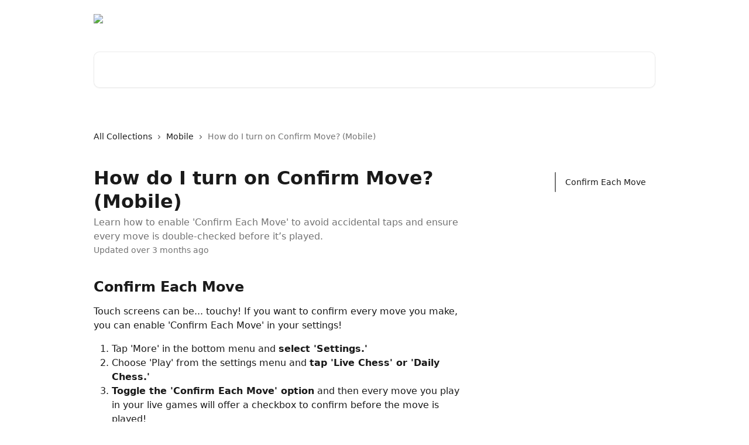

--- FILE ---
content_type: text/html; charset=utf-8
request_url: https://support.chess.com/en/articles/8609803-how-do-i-turn-on-confirm-move-mobile
body_size: 14095
content:
<!DOCTYPE html><html lang="en"><head><meta charSet="utf-8" data-next-head=""/><title data-next-head="">How do I turn on Confirm Move? (Mobile) | Chess.com Help Center</title><meta property="og:title" content="How do I turn on Confirm Move? (Mobile) | Chess.com Help Center" data-next-head=""/><meta name="twitter:title" content="How do I turn on Confirm Move? (Mobile) | Chess.com Help Center" data-next-head=""/><meta property="og:description" content="Learn how to enable &#x27;Confirm Each Move&#x27; to avoid accidental taps and ensure every move is double-checked before it’s played." data-next-head=""/><meta name="twitter:description" content="Learn how to enable &#x27;Confirm Each Move&#x27; to avoid accidental taps and ensure every move is double-checked before it’s played." data-next-head=""/><meta name="description" content="Learn how to enable &#x27;Confirm Each Move&#x27; to avoid accidental taps and ensure every move is double-checked before it’s played." data-next-head=""/><meta property="og:type" content="article" data-next-head=""/><meta name="robots" content="all" data-next-head=""/><meta name="viewport" content="width=device-width, initial-scale=1" data-next-head=""/><link href="https://intercom.help/chesscom-a7e80a8027ad/assets/favicon" rel="icon" data-next-head=""/><link rel="canonical" href="https://support.chess.com/en/articles/8609803-how-do-i-turn-on-confirm-move-mobile" data-next-head=""/><link rel="alternate" href="https://support.chess.com/en/articles/8609803-how-do-i-turn-on-confirm-move-mobile" hrefLang="en" data-next-head=""/><link rel="alternate" href="https://support.chess.com/en/articles/8609803-how-do-i-turn-on-confirm-move-mobile" hrefLang="x-default" data-next-head=""/><link nonce="CeUsaSjlhNx2h2YigDK/13NTQSdtG9KkXtfjrpYp9Qk=" rel="preload" href="https://static.intercomassets.com/_next/static/css/3141721a1e975790.css" as="style"/><link nonce="CeUsaSjlhNx2h2YigDK/13NTQSdtG9KkXtfjrpYp9Qk=" rel="stylesheet" href="https://static.intercomassets.com/_next/static/css/3141721a1e975790.css" data-n-g=""/><noscript data-n-css="CeUsaSjlhNx2h2YigDK/13NTQSdtG9KkXtfjrpYp9Qk="></noscript><script defer="" nonce="CeUsaSjlhNx2h2YigDK/13NTQSdtG9KkXtfjrpYp9Qk=" nomodule="" src="https://static.intercomassets.com/_next/static/chunks/polyfills-42372ed130431b0a.js"></script><script defer="" src="https://static.intercomassets.com/_next/static/chunks/7506.a4d4b38169fb1abb.js" nonce="CeUsaSjlhNx2h2YigDK/13NTQSdtG9KkXtfjrpYp9Qk="></script><script src="https://static.intercomassets.com/_next/static/chunks/webpack-f4329bec9331e663.js" nonce="CeUsaSjlhNx2h2YigDK/13NTQSdtG9KkXtfjrpYp9Qk=" defer=""></script><script src="https://static.intercomassets.com/_next/static/chunks/framework-1f1b8d38c1d86c61.js" nonce="CeUsaSjlhNx2h2YigDK/13NTQSdtG9KkXtfjrpYp9Qk=" defer=""></script><script src="https://static.intercomassets.com/_next/static/chunks/main-38420d4d11b1f04e.js" nonce="CeUsaSjlhNx2h2YigDK/13NTQSdtG9KkXtfjrpYp9Qk=" defer=""></script><script src="https://static.intercomassets.com/_next/static/chunks/pages/_app-5c47d4d59c1a8572.js" nonce="CeUsaSjlhNx2h2YigDK/13NTQSdtG9KkXtfjrpYp9Qk=" defer=""></script><script src="https://static.intercomassets.com/_next/static/chunks/d0502abb-aa607f45f5026044.js" nonce="CeUsaSjlhNx2h2YigDK/13NTQSdtG9KkXtfjrpYp9Qk=" defer=""></script><script src="https://static.intercomassets.com/_next/static/chunks/6190-ef428f6633b5a03f.js" nonce="CeUsaSjlhNx2h2YigDK/13NTQSdtG9KkXtfjrpYp9Qk=" defer=""></script><script src="https://static.intercomassets.com/_next/static/chunks/5729-6d79ddfe1353a77c.js" nonce="CeUsaSjlhNx2h2YigDK/13NTQSdtG9KkXtfjrpYp9Qk=" defer=""></script><script src="https://static.intercomassets.com/_next/static/chunks/296-7834dcf3444315af.js" nonce="CeUsaSjlhNx2h2YigDK/13NTQSdtG9KkXtfjrpYp9Qk=" defer=""></script><script src="https://static.intercomassets.com/_next/static/chunks/4835-9db7cd232aae5617.js" nonce="CeUsaSjlhNx2h2YigDK/13NTQSdtG9KkXtfjrpYp9Qk=" defer=""></script><script src="https://static.intercomassets.com/_next/static/chunks/2735-8954effe331a5dbf.js" nonce="CeUsaSjlhNx2h2YigDK/13NTQSdtG9KkXtfjrpYp9Qk=" defer=""></script><script src="https://static.intercomassets.com/_next/static/chunks/pages/%5BhelpCenterIdentifier%5D/%5Blocale%5D/articles/%5BarticleSlug%5D-cb17d809302ca462.js" nonce="CeUsaSjlhNx2h2YigDK/13NTQSdtG9KkXtfjrpYp9Qk=" defer=""></script><script src="https://static.intercomassets.com/_next/static/Icn44piAmCMzv8eN8KCdX/_buildManifest.js" nonce="CeUsaSjlhNx2h2YigDK/13NTQSdtG9KkXtfjrpYp9Qk=" defer=""></script><script src="https://static.intercomassets.com/_next/static/Icn44piAmCMzv8eN8KCdX/_ssgManifest.js" nonce="CeUsaSjlhNx2h2YigDK/13NTQSdtG9KkXtfjrpYp9Qk=" defer=""></script><meta name="sentry-trace" content="876ca61053bd0c6eca4e1c3d003f0b33-6c9104aee3d1f612-0"/><meta name="baggage" content="sentry-environment=production,sentry-release=1fc63fd7a61bf02c4fd1340797953b76e3339c82,sentry-public_key=187f842308a64dea9f1f64d4b1b9c298,sentry-trace_id=876ca61053bd0c6eca4e1c3d003f0b33,sentry-org_id=2129,sentry-sampled=false,sentry-sample_rand=0.414075210897234,sentry-sample_rate=0"/><style id="__jsx-3937983311">:root{--body-bg: rgb(255, 255, 255);
--body-image: none;
--body-bg-rgb: 255, 255, 255;
--body-border: rgb(230, 230, 230);
--body-primary-color: #1a1a1a;
--body-secondary-color: #737373;
--body-reaction-bg: rgb(242, 242, 242);
--body-reaction-text-color: rgb(64, 64, 64);
--body-toc-active-border: #737373;
--body-toc-inactive-border: #f2f2f2;
--body-toc-inactive-color: #737373;
--body-toc-active-font-weight: 400;
--body-table-border: rgb(204, 204, 204);
--body-color: hsl(0, 0%, 0%);
--footer-bg: rgb(41, 41, 41);
--footer-image: none;
--footer-border: rgb(66, 66, 66);
--footer-color: hsl(0, 0%, 100%);
--header-bg: none;
--header-image: url(https://downloads.intercomcdn.com/i/o/467360/b1ca8deb549968497164cabb/49c55d15ddba8e504c19bf5163807228.png);
--header-color: hsl(0, 0%, 100%);
--collection-card-bg: rgb(255, 255, 255);
--collection-card-image: none;
--collection-card-color: hsl(90, 29%, 46%);
--card-bg: rgb(255, 255, 255);
--card-border-color: rgb(230, 230, 230);
--card-border-inner-radius: 6px;
--card-border-radius: 8px;
--card-shadow: 0 1px 2px 0 rgb(0 0 0 / 0.05);
--search-bar-border-radius: 10px;
--search-bar-width: 100%;
--ticket-blue-bg-color: #dce1f9;
--ticket-blue-text-color: #334bfa;
--ticket-green-bg-color: #d7efdc;
--ticket-green-text-color: #0f7134;
--ticket-orange-bg-color: #ffebdb;
--ticket-orange-text-color: #b24d00;
--ticket-red-bg-color: #ffdbdb;
--ticket-red-text-color: #df2020;
--header-height: 245px;
--header-subheader-background-color: #222;
--header-subheader-font-color: #fff;
--content-block-bg: none;
--content-block-image: url(https://downloads.intercomcdn.com/i/o/458099/db952d0a51264575bad16d55/d73701f18983e1eaf8c0a08be9d962e8.png);
--content-block-color: hsl(0, 0%, 10%);
--content-block-button-bg: rgb(119, 153, 84);
--content-block-button-image: none;
--content-block-button-color: hsl(0, 0%, 100%);
--content-block-button-radius: 6px;
--primary-color: hsl(90, 29%, 46%);
--primary-color-alpha-10: hsla(90, 29%, 46%, 0.1);
--primary-color-alpha-60: hsla(90, 29%, 46%, 0.6);
--text-on-primary-color: #1a1a1a}</style><style id="__jsx-1611979459">:root{--font-family-primary: system-ui, "Segoe UI", "Roboto", "Helvetica", "Arial", sans-serif, "Apple Color Emoji", "Segoe UI Emoji", "Segoe UI Symbol"}</style><style id="__jsx-2466147061">:root{--font-family-secondary: system-ui, "Segoe UI", "Roboto", "Helvetica", "Arial", sans-serif, "Apple Color Emoji", "Segoe UI Emoji", "Segoe UI Symbol"}</style><style id="__jsx-cf6f0ea00fa5c760">.fade-background.jsx-cf6f0ea00fa5c760{background:radial-gradient(333.38%100%at 50%0%,rgba(var(--body-bg-rgb),0)0%,rgba(var(--body-bg-rgb),.00925356)11.67%,rgba(var(--body-bg-rgb),.0337355)21.17%,rgba(var(--body-bg-rgb),.0718242)28.85%,rgba(var(--body-bg-rgb),.121898)35.03%,rgba(var(--body-bg-rgb),.182336)40.05%,rgba(var(--body-bg-rgb),.251516)44.25%,rgba(var(--body-bg-rgb),.327818)47.96%,rgba(var(--body-bg-rgb),.409618)51.51%,rgba(var(--body-bg-rgb),.495297)55.23%,rgba(var(--body-bg-rgb),.583232)59.47%,rgba(var(--body-bg-rgb),.671801)64.55%,rgba(var(--body-bg-rgb),.759385)70.81%,rgba(var(--body-bg-rgb),.84436)78.58%,rgba(var(--body-bg-rgb),.9551)88.2%,rgba(var(--body-bg-rgb),1)100%),var(--header-image),var(--header-bg);background-size:cover;background-position-x:center}</style><style id="__jsx-27f84a20f81f6ce9">.table-of-contents::-webkit-scrollbar{width:8px}.table-of-contents::-webkit-scrollbar-thumb{background-color:#f2f2f2;border-radius:8px}</style><style id="__jsx-a49d9ef8a9865a27">.table_of_contents.jsx-a49d9ef8a9865a27{max-width:260px;min-width:260px}</style><style id="__jsx-62724fba150252e0">.related_articles section a{color:initial}</style><style id="__jsx-4bed0c08ce36899e">.article_body a:not(.intercom-h2b-button){color:var(--primary-color)}article a.intercom-h2b-button{background-color:var(--primary-color);border:0}.zendesk-article table{overflow-x:scroll!important;display:block!important;height:auto!important}.intercom-interblocks-unordered-nested-list ul,.intercom-interblocks-ordered-nested-list ol{margin-top:16px;margin-bottom:16px}.intercom-interblocks-unordered-nested-list ul .intercom-interblocks-unordered-nested-list ul,.intercom-interblocks-unordered-nested-list ul .intercom-interblocks-ordered-nested-list ol,.intercom-interblocks-ordered-nested-list ol .intercom-interblocks-ordered-nested-list ol,.intercom-interblocks-ordered-nested-list ol .intercom-interblocks-unordered-nested-list ul{margin-top:0;margin-bottom:0}.intercom-interblocks-image a:focus{outline-offset:3px}</style></head><body><div id="__next"><div dir="ltr" class="h-full w-full"><a href="#main-content" class="sr-only font-bold text-header-color focus:not-sr-only focus:absolute focus:left-4 focus:top-4 focus:z-50" aria-roledescription="Link, Press control-option-right-arrow to exit">Skip to main content</a><main class="header__lite"><header id="header" data-testid="header" class="jsx-cf6f0ea00fa5c760 flex flex-col text-header-color"><div class="jsx-cf6f0ea00fa5c760 relative flex grow flex-col mb-9 bg-header-bg bg-header-image bg-cover bg-center pb-9"><div id="sr-announcement" aria-live="polite" class="jsx-cf6f0ea00fa5c760 sr-only"></div><div class="jsx-cf6f0ea00fa5c760 flex h-full flex-col items-center marker:shrink-0"><section class="relative flex w-full flex-col mb-6 pb-6"><div class="header__meta_wrapper flex justify-center px-5 pt-6 leading-none sm:px-10"><div class="flex items-center w-240" data-testid="subheader-container"><div class="mo__body header__site_name"><div class="header__logo"><a href="/en/"><img src="https://downloads.intercomcdn.com/i/o/465132/a80e259e0a76913aee092e76/029879167fabdb9b87548a2aa7d81da2.png" height="215" alt="Chess.com Help Center"/></a></div></div><div><div class="flex items-center font-semibold"><div class="flex items-center md:hidden" data-testid="small-screen-children"><button class="flex items-center border-none bg-transparent px-1.5" data-testid="hamburger-menu-button" aria-label="Open menu"><svg width="24" height="24" viewBox="0 0 16 16" xmlns="http://www.w3.org/2000/svg" class="fill-current"><path d="M1.86861 2C1.38889 2 1 2.3806 1 2.85008C1 3.31957 1.38889 3.70017 1.86861 3.70017H14.1314C14.6111 3.70017 15 3.31957 15 2.85008C15 2.3806 14.6111 2 14.1314 2H1.86861Z"></path><path d="M1 8C1 7.53051 1.38889 7.14992 1.86861 7.14992H14.1314C14.6111 7.14992 15 7.53051 15 8C15 8.46949 14.6111 8.85008 14.1314 8.85008H1.86861C1.38889 8.85008 1 8.46949 1 8Z"></path><path d="M1 13.1499C1 12.6804 1.38889 12.2998 1.86861 12.2998H14.1314C14.6111 12.2998 15 12.6804 15 13.1499C15 13.6194 14.6111 14 14.1314 14H1.86861C1.38889 14 1 13.6194 1 13.1499Z"></path></svg></button><div class="fixed right-0 top-0 z-50 h-full w-full hidden" data-testid="hamburger-menu"><div class="flex h-full w-full justify-end bg-black bg-opacity-30"><div class="flex h-fit w-full flex-col bg-white opacity-100 sm:h-full sm:w-1/2"><button class="text-body-font flex items-center self-end border-none bg-transparent pr-6 pt-6" data-testid="hamburger-menu-close-button" aria-label="Close menu"><svg width="24" height="24" viewBox="0 0 16 16" xmlns="http://www.w3.org/2000/svg"><path d="M3.5097 3.5097C3.84165 3.17776 4.37984 3.17776 4.71178 3.5097L7.99983 6.79775L11.2879 3.5097C11.6198 3.17776 12.158 3.17776 12.49 3.5097C12.8219 3.84165 12.8219 4.37984 12.49 4.71178L9.20191 7.99983L12.49 11.2879C12.8219 11.6198 12.8219 12.158 12.49 12.49C12.158 12.8219 11.6198 12.8219 11.2879 12.49L7.99983 9.20191L4.71178 12.49C4.37984 12.8219 3.84165 12.8219 3.5097 12.49C3.17776 12.158 3.17776 11.6198 3.5097 11.2879L6.79775 7.99983L3.5097 4.71178C3.17776 4.37984 3.17776 3.84165 3.5097 3.5097Z"></path></svg></button><nav class="flex flex-col pl-4 text-black"><a target="_blank" rel="noopener noreferrer" href="https://www.chess.com/membership?c=faq" class="mx-5 mb-5 text-md no-underline hover:opacity-80 md:mx-3 md:my-0 md:text-base" data-testid="header-link-0">Try Premium for Free 💎</a><a target="_blank" rel="noopener noreferrer" href="https://www.chess.com/support" class="mx-5 mb-5 text-md no-underline hover:opacity-80 md:mx-3 md:my-0 md:text-base" data-testid="header-link-1">Contact Us</a><div class="relative cursor-pointer has-[:focus]:outline"><select class="peer absolute z-10 block h-6 w-full cursor-pointer opacity-0 md:text-base" aria-label="Change language" id="language-selector"><option value="/en/articles/8609803-how-do-i-turn-on-confirm-move-mobile" class="text-black" selected="">English</option></select><div class="mb-10 ml-5 flex items-center gap-1 text-md hover:opacity-80 peer-hover:opacity-80 md:m-0 md:ml-3 md:text-base" aria-hidden="true"><svg id="locale-picker-globe" width="16" height="16" viewBox="0 0 16 16" fill="none" xmlns="http://www.w3.org/2000/svg" class="shrink-0" aria-hidden="true"><path d="M8 15C11.866 15 15 11.866 15 8C15 4.13401 11.866 1 8 1C4.13401 1 1 4.13401 1 8C1 11.866 4.13401 15 8 15Z" stroke="currentColor" stroke-linecap="round" stroke-linejoin="round"></path><path d="M8 15C9.39949 15 10.534 11.866 10.534 8C10.534 4.13401 9.39949 1 8 1C6.60051 1 5.466 4.13401 5.466 8C5.466 11.866 6.60051 15 8 15Z" stroke="currentColor" stroke-linecap="round" stroke-linejoin="round"></path><path d="M1.448 5.75989H14.524" stroke="currentColor" stroke-linecap="round" stroke-linejoin="round"></path><path d="M1.448 10.2402H14.524" stroke="currentColor" stroke-linecap="round" stroke-linejoin="round"></path></svg>English<svg id="locale-picker-arrow" width="16" height="16" viewBox="0 0 16 16" fill="none" xmlns="http://www.w3.org/2000/svg" class="shrink-0" aria-hidden="true"><path d="M5 6.5L8.00093 9.5L11 6.50187" stroke="currentColor" stroke-width="1.5" stroke-linecap="round" stroke-linejoin="round"></path></svg></div></div></nav></div></div></div></div><nav class="hidden items-center md:flex" data-testid="large-screen-children"><a target="_blank" rel="noopener noreferrer" href="https://www.chess.com/membership?c=faq" class="mx-5 mb-5 text-md no-underline hover:opacity-80 md:mx-3 md:my-0 md:text-base" data-testid="header-link-0">Try Premium for Free 💎</a><a target="_blank" rel="noopener noreferrer" href="https://www.chess.com/support" class="mx-5 mb-5 text-md no-underline hover:opacity-80 md:mx-3 md:my-0 md:text-base" data-testid="header-link-1">Contact Us</a><div class="relative cursor-pointer has-[:focus]:outline"><select class="peer absolute z-10 block h-6 w-full cursor-pointer opacity-0 md:text-base" aria-label="Change language" id="language-selector"><option value="/en/articles/8609803-how-do-i-turn-on-confirm-move-mobile" class="text-black" selected="">English</option></select><div class="mb-10 ml-5 flex items-center gap-1 text-md hover:opacity-80 peer-hover:opacity-80 md:m-0 md:ml-3 md:text-base" aria-hidden="true"><svg id="locale-picker-globe" width="16" height="16" viewBox="0 0 16 16" fill="none" xmlns="http://www.w3.org/2000/svg" class="shrink-0" aria-hidden="true"><path d="M8 15C11.866 15 15 11.866 15 8C15 4.13401 11.866 1 8 1C4.13401 1 1 4.13401 1 8C1 11.866 4.13401 15 8 15Z" stroke="currentColor" stroke-linecap="round" stroke-linejoin="round"></path><path d="M8 15C9.39949 15 10.534 11.866 10.534 8C10.534 4.13401 9.39949 1 8 1C6.60051 1 5.466 4.13401 5.466 8C5.466 11.866 6.60051 15 8 15Z" stroke="currentColor" stroke-linecap="round" stroke-linejoin="round"></path><path d="M1.448 5.75989H14.524" stroke="currentColor" stroke-linecap="round" stroke-linejoin="round"></path><path d="M1.448 10.2402H14.524" stroke="currentColor" stroke-linecap="round" stroke-linejoin="round"></path></svg>English<svg id="locale-picker-arrow" width="16" height="16" viewBox="0 0 16 16" fill="none" xmlns="http://www.w3.org/2000/svg" class="shrink-0" aria-hidden="true"><path d="M5 6.5L8.00093 9.5L11 6.50187" stroke="currentColor" stroke-width="1.5" stroke-linecap="round" stroke-linejoin="round"></path></svg></div></div></nav></div></div></div></div></section><section class="relative mx-5 flex h-full w-full flex-col items-center px-5 sm:px-10"><div class="flex h-full max-w-full flex-col w-240 justify-center" data-testid="main-header-container"><div id="search-bar" class="relative w-full"><form action="/en/" autoComplete="off"><div class="flex w-full flex-col items-center"><div class="relative flex w-full sm:w-search-bar"><label for="search-input" class="sr-only">Search for articles...</label><input id="search-input" type="text" autoComplete="off" class="peer w-full rounded-search-bar border border-black-alpha-8 bg-white-alpha-20 p-4 ps-12 font-secondary text-lg text-header-color shadow-search-bar outline-none transition ease-linear placeholder:text-header-color hover:bg-white-alpha-27 hover:shadow-search-bar-hover focus:border-transparent focus:bg-white focus:text-black-10 focus:shadow-search-bar-focused placeholder:focus:text-black-45" placeholder="Search for articles..." name="q" aria-label="Search for articles..." value=""/><div class="absolute inset-y-0 start-0 flex items-center fill-header-color peer-focus-visible:fill-black-45 pointer-events-none ps-5"><svg width="22" height="21" viewBox="0 0 22 21" xmlns="http://www.w3.org/2000/svg" class="fill-inherit" aria-hidden="true"><path fill-rule="evenodd" clip-rule="evenodd" d="M3.27485 8.7001C3.27485 5.42781 5.92757 2.7751 9.19985 2.7751C12.4721 2.7751 15.1249 5.42781 15.1249 8.7001C15.1249 11.9724 12.4721 14.6251 9.19985 14.6251C5.92757 14.6251 3.27485 11.9724 3.27485 8.7001ZM9.19985 0.225098C4.51924 0.225098 0.724854 4.01948 0.724854 8.7001C0.724854 13.3807 4.51924 17.1751 9.19985 17.1751C11.0802 17.1751 12.8176 16.5627 14.2234 15.5265L19.0981 20.4013C19.5961 20.8992 20.4033 20.8992 20.9013 20.4013C21.3992 19.9033 21.3992 19.0961 20.9013 18.5981L16.0264 13.7233C17.0625 12.3176 17.6749 10.5804 17.6749 8.7001C17.6749 4.01948 13.8805 0.225098 9.19985 0.225098Z"></path></svg></div></div></div></form></div></div></section></div></div></header><div class="z-1 flex shrink-0 grow basis-auto justify-center px-5 sm:px-10"><section data-testid="main-content" id="main-content" class="max-w-full w-240"><section data-testid="article-section" class="section section__article"><div class="flex-row-reverse justify-between flex"><div class="jsx-a49d9ef8a9865a27 w-61 sticky top-8 ml-7 max-w-61 self-start max-lg:hidden mt-16"><div class="jsx-27f84a20f81f6ce9 table-of-contents max-h-[calc(100vh-96px)] overflow-y-auto rounded-2xl text-body-primary-color hover:text-primary max-lg:border max-lg:border-solid max-lg:border-body-border max-lg:shadow-solid-1"><div data-testid="toc-dropdown" class="jsx-27f84a20f81f6ce9 hidden cursor-pointer justify-between border-b max-lg:flex max-lg:flex-row max-lg:border-x-0 max-lg:border-t-0 max-lg:border-solid max-lg:border-b-body-border"><div class="jsx-27f84a20f81f6ce9 my-2 max-lg:pl-4">Table of contents</div><div class="jsx-27f84a20f81f6ce9 "><svg class="ml-2 mr-4 mt-3 transition-transform" transform="rotate(180)" width="16" height="16" fill="none" xmlns="http://www.w3.org/2000/svg"><path fill-rule="evenodd" clip-rule="evenodd" d="M3.93353 5.93451C4.24595 5.62209 4.75248 5.62209 5.0649 5.93451L7.99922 8.86882L10.9335 5.93451C11.246 5.62209 11.7525 5.62209 12.0649 5.93451C12.3773 6.24693 12.3773 6.75346 12.0649 7.06588L8.5649 10.5659C8.25249 10.8783 7.74595 10.8783 7.43353 10.5659L3.93353 7.06588C3.62111 6.75346 3.62111 6.24693 3.93353 5.93451Z" fill="currentColor"></path></svg></div></div><div data-testid="toc-body" class="jsx-27f84a20f81f6ce9 my-2"><section data-testid="toc-section-0" class="jsx-27f84a20f81f6ce9 flex border-y-0 border-e-0 border-s-2 border-solid py-1.5 max-lg:border-none border-body-toc-active-border px-4"><a id="#h_3e4ec316f6" href="#h_3e4ec316f6" data-testid="toc-link-0" class="jsx-27f84a20f81f6ce9 w-full no-underline hover:text-body-primary-color max-lg:inline-block max-lg:text-body-primary-color max-lg:hover:text-primary lg:text-base font-toc-active text-body-primary-color"></a></section></div></div></div><div class="relative z-3 w-full lg:max-w-160 "><div class="flex pb-6 max-md:pb-2 lg:max-w-160"><div tabindex="-1" class="focus:outline-none"><div class="flex flex-wrap items-baseline pb-4 text-base" tabindex="0" role="navigation" aria-label="Breadcrumb"><a href="/en/" class="pr-2 text-body-primary-color no-underline hover:text-body-secondary-color">All Collections</a><div class="pr-2" aria-hidden="true"><svg width="6" height="10" viewBox="0 0 6 10" class="block h-2 w-2 fill-body-secondary-color rtl:rotate-180" xmlns="http://www.w3.org/2000/svg"><path fill-rule="evenodd" clip-rule="evenodd" d="M0.648862 0.898862C0.316916 1.23081 0.316916 1.769 0.648862 2.10094L3.54782 4.9999L0.648862 7.89886C0.316916 8.23081 0.316917 8.769 0.648862 9.10094C0.980808 9.43289 1.519 9.43289 1.85094 9.10094L5.35094 5.60094C5.68289 5.269 5.68289 4.73081 5.35094 4.39886L1.85094 0.898862C1.519 0.566916 0.980807 0.566916 0.648862 0.898862Z"></path></svg></div><a href="https://support.chess.com/en/collections/6767317-mobile" class="pr-2 text-body-primary-color no-underline hover:text-body-secondary-color" data-testid="breadcrumb-0">Mobile</a><div class="pr-2" aria-hidden="true"><svg width="6" height="10" viewBox="0 0 6 10" class="block h-2 w-2 fill-body-secondary-color rtl:rotate-180" xmlns="http://www.w3.org/2000/svg"><path fill-rule="evenodd" clip-rule="evenodd" d="M0.648862 0.898862C0.316916 1.23081 0.316916 1.769 0.648862 2.10094L3.54782 4.9999L0.648862 7.89886C0.316916 8.23081 0.316917 8.769 0.648862 9.10094C0.980808 9.43289 1.519 9.43289 1.85094 9.10094L5.35094 5.60094C5.68289 5.269 5.68289 4.73081 5.35094 4.39886L1.85094 0.898862C1.519 0.566916 0.980807 0.566916 0.648862 0.898862Z"></path></svg></div><div class="text-body-secondary-color">How do I turn on Confirm Move? (Mobile)</div></div></div></div><div class=""><div class="article intercom-force-break"><div class="mb-10 max-lg:mb-6"><div class="flex flex-col gap-4"><div class="flex flex-col"><h1 class="mb-1 font-primary text-2xl font-bold leading-10 text-body-primary-color">How do I turn on Confirm Move? (Mobile)</h1><div class="text-md font-normal leading-normal text-body-secondary-color"><p>Learn how to enable &#x27;Confirm Each Move&#x27; to avoid accidental taps and ensure every move is double-checked before it’s played.</p></div></div><div class="avatar"><div class="avatar__info -mt-0.5 text-base"><span class="text-body-secondary-color"> <!-- -->Updated over 3 months ago</span></div></div></div></div><div class="jsx-4bed0c08ce36899e flex-col"><div class="jsx-4bed0c08ce36899e mb-7 ml-0 text-md max-messenger:mb-6 lg:hidden"><div class="jsx-27f84a20f81f6ce9 table-of-contents max-h-[calc(100vh-96px)] overflow-y-auto rounded-2xl text-body-primary-color hover:text-primary max-lg:border max-lg:border-solid max-lg:border-body-border max-lg:shadow-solid-1"><div data-testid="toc-dropdown" class="jsx-27f84a20f81f6ce9 hidden cursor-pointer justify-between border-b max-lg:flex max-lg:flex-row max-lg:border-x-0 max-lg:border-t-0 max-lg:border-solid max-lg:border-b-body-border border-b-0"><div class="jsx-27f84a20f81f6ce9 my-2 max-lg:pl-4">Table of contents</div><div class="jsx-27f84a20f81f6ce9 "><svg class="ml-2 mr-4 mt-3 transition-transform" transform="" width="16" height="16" fill="none" xmlns="http://www.w3.org/2000/svg"><path fill-rule="evenodd" clip-rule="evenodd" d="M3.93353 5.93451C4.24595 5.62209 4.75248 5.62209 5.0649 5.93451L7.99922 8.86882L10.9335 5.93451C11.246 5.62209 11.7525 5.62209 12.0649 5.93451C12.3773 6.24693 12.3773 6.75346 12.0649 7.06588L8.5649 10.5659C8.25249 10.8783 7.74595 10.8783 7.43353 10.5659L3.93353 7.06588C3.62111 6.75346 3.62111 6.24693 3.93353 5.93451Z" fill="currentColor"></path></svg></div></div><div data-testid="toc-body" class="jsx-27f84a20f81f6ce9 hidden my-2"><section data-testid="toc-section-0" class="jsx-27f84a20f81f6ce9 flex border-y-0 border-e-0 border-s-2 border-solid py-1.5 max-lg:border-none border-body-toc-active-border px-4"><a id="#h_3e4ec316f6" href="#h_3e4ec316f6" data-testid="toc-link-0" class="jsx-27f84a20f81f6ce9 w-full no-underline hover:text-body-primary-color max-lg:inline-block max-lg:text-body-primary-color max-lg:hover:text-primary lg:text-base font-toc-active text-body-primary-color"></a></section></div></div></div><div class="jsx-4bed0c08ce36899e article_body"><article class="jsx-4bed0c08ce36899e "><div class="intercom-interblocks-heading intercom-interblocks-align-left"><h1 id="h_3e4ec316f6">Confirm Each Move</h1></div><div class="intercom-interblocks-paragraph no-margin intercom-interblocks-align-left"><p>Touch screens can be... touchy! If you want to confirm every move you make, you can enable &#x27;Confirm Each Move&#x27; in your settings! </p></div><div class="intercom-interblocks-ordered-nested-list"><ol><li><div class="intercom-interblocks-paragraph no-margin intercom-interblocks-align-left"><p>Tap &#x27;More&#x27; in the bottom menu and <b>select &#x27;Settings.&#x27;</b></p></div></li><li><div class="intercom-interblocks-paragraph no-margin intercom-interblocks-align-left"><p>Choose &#x27;Play&#x27; from the settings menu and <b>tap &#x27;Live Chess&#x27; or &#x27;Daily Chess.&#x27;</b></p></div></li><li><div class="intercom-interblocks-paragraph no-margin intercom-interblocks-align-left"><p><b>Toggle the &#x27;Confirm Each Move&#x27; option</b> and then every move you play in your live games will offer a checkbox to confirm before the move is played! </p></div></li></ol></div><div class="intercom-interblocks-image intercom-interblocks-align-center"><a href="https://downloads.intercomcdn.com/i/o/1095978988/6e8aee72494cf63a60a86f01/Confirm+Each+Move.gif?expires=1768469400&amp;signature=82e1a0a0626821bab53262077cd941c43ba54422a0fa9cd12eea2eeb39833326&amp;req=dSAuE8B5lYhXUfMW1HO4zdgXDDB3X7p3UOBN02aXPxQJWQnSNynqAElqtV%2FK%0AXAIHhyd4kFOIcavFsjM%3D%0A" target="_blank" rel="noreferrer nofollow noopener"><img src="https://downloads.intercomcdn.com/i/o/1095978988/6e8aee72494cf63a60a86f01/Confirm+Each+Move.gif?expires=1768469400&amp;signature=82e1a0a0626821bab53262077cd941c43ba54422a0fa9cd12eea2eeb39833326&amp;req=dSAuE8B5lYhXUfMW1HO4zdgXDDB3X7p3UOBN02aXPxQJWQnSNynqAElqtV%2FK%0AXAIHhyd4kFOIcavFsjM%3D%0A" alt="GIF - How to enable &#x27;Confirm Each Move&#x27; setting on the Chess.com mobile app" width="540" height="1109" style="width:420px"/></a></div><div class="intercom-interblocks-callout" style="background-color:#d7efdc80;border-color:#1bb15733"><div class="intercom-interblocks-paragraph no-margin intercom-interblocks-align-left"><p><img src="https://downloads.intercomcdn.com/i/o/qzot1t7g/1776754163/33b66cf5e99aff6364535677094c/Idea.png?expires=1768554000&amp;signature=1f33c3c1ec09de18050534f2f5e085427c6fe6c1e262f3124b233b8f904a0e34&amp;req=dScgEM57mYBZWvMW3Hu4gV%2FSE2ezLKvRYTuSAM6V7WnAm%2F0YrsG2HfkeKJ8K%0AEA%3D%3D%0A" width="25" alt=""/> Be warned, when you are very low on time, this can make it difficult to play quickly!</p></div></div><section class="jsx-62724fba150252e0 related_articles my-6"><hr class="jsx-62724fba150252e0 my-6 sm:my-8"/><div class="jsx-62724fba150252e0 mb-3 text-xl font-bold">Related Articles</div><section class="flex flex-col rounded-card border border-solid border-card-border bg-card-bg p-2 sm:p-3"><a class="duration-250 group/article flex flex-row justify-between gap-2 py-2 no-underline transition ease-linear hover:bg-primary-alpha-10 hover:text-primary sm:rounded-card-inner sm:py-3 rounded-card-inner px-3" href="https://support.chess.com/en/articles/8562432-what-are-pre-moves-and-how-do-they-work" data-testid="article-link"><div class="flex flex-col p-0"><span class="m-0 text-md text-body-primary-color group-hover/article:text-primary">What are pre-moves and how do they work?</span></div><div class="flex shrink-0 flex-col justify-center p-0"><svg class="block h-4 w-4 text-primary ltr:-rotate-90 rtl:rotate-90" fill="currentColor" viewBox="0 0 20 20" xmlns="http://www.w3.org/2000/svg"><path fill-rule="evenodd" d="M5.293 7.293a1 1 0 011.414 0L10 10.586l3.293-3.293a1 1 0 111.414 1.414l-4 4a1 1 0 01-1.414 0l-4-4a1 1 0 010-1.414z" clip-rule="evenodd"></path></svg></div></a><a class="duration-250 group/article flex flex-row justify-between gap-2 py-2 no-underline transition ease-linear hover:bg-primary-alpha-10 hover:text-primary sm:rounded-card-inner sm:py-3 rounded-card-inner px-3" href="https://support.chess.com/en/articles/8583716-how-do-i-play-in-person-against-a-friend-on-the-app" data-testid="article-link"><div class="flex flex-col p-0"><span class="m-0 text-md text-body-primary-color group-hover/article:text-primary">How do I play in person against a friend on the app?</span></div><div class="flex shrink-0 flex-col justify-center p-0"><svg class="block h-4 w-4 text-primary ltr:-rotate-90 rtl:rotate-90" fill="currentColor" viewBox="0 0 20 20" xmlns="http://www.w3.org/2000/svg"><path fill-rule="evenodd" d="M5.293 7.293a1 1 0 011.414 0L10 10.586l3.293-3.293a1 1 0 111.414 1.414l-4 4a1 1 0 01-1.414 0l-4-4a1 1 0 010-1.414z" clip-rule="evenodd"></path></svg></div></a><a class="duration-250 group/article flex flex-row justify-between gap-2 py-2 no-underline transition ease-linear hover:bg-primary-alpha-10 hover:text-primary sm:rounded-card-inner sm:py-3 rounded-card-inner px-3" href="https://support.chess.com/en/articles/8583792-how-do-i-make-conditional-moves" data-testid="article-link"><div class="flex flex-col p-0"><span class="m-0 text-md text-body-primary-color group-hover/article:text-primary">How do I make conditional moves?</span></div><div class="flex shrink-0 flex-col justify-center p-0"><svg class="block h-4 w-4 text-primary ltr:-rotate-90 rtl:rotate-90" fill="currentColor" viewBox="0 0 20 20" xmlns="http://www.w3.org/2000/svg"><path fill-rule="evenodd" d="M5.293 7.293a1 1 0 011.414 0L10 10.586l3.293-3.293a1 1 0 111.414 1.414l-4 4a1 1 0 01-1.414 0l-4-4a1 1 0 010-1.414z" clip-rule="evenodd"></path></svg></div></a><a class="duration-250 group/article flex flex-row justify-between gap-2 py-2 no-underline transition ease-linear hover:bg-primary-alpha-10 hover:text-primary sm:rounded-card-inner sm:py-3 rounded-card-inner px-3" href="https://support.chess.com/en/articles/9211337-how-do-i-disable-haptic-feedback" data-testid="article-link"><div class="flex flex-col p-0"><span class="m-0 text-md text-body-primary-color group-hover/article:text-primary">How do I disable haptic feedback?</span></div><div class="flex shrink-0 flex-col justify-center p-0"><svg class="block h-4 w-4 text-primary ltr:-rotate-90 rtl:rotate-90" fill="currentColor" viewBox="0 0 20 20" xmlns="http://www.w3.org/2000/svg"><path fill-rule="evenodd" d="M5.293 7.293a1 1 0 011.414 0L10 10.586l3.293-3.293a1 1 0 111.414 1.414l-4 4a1 1 0 01-1.414 0l-4-4a1 1 0 010-1.414z" clip-rule="evenodd"></path></svg></div></a><a class="duration-250 group/article flex flex-row justify-between gap-2 py-2 no-underline transition ease-linear hover:bg-primary-alpha-10 hover:text-primary sm:rounded-card-inner sm:py-3 rounded-card-inner px-3" href="https://support.chess.com/en/articles/10877257-how-do-i-play-against-the-coach" data-testid="article-link"><div class="flex flex-col p-0"><span class="m-0 text-md text-body-primary-color group-hover/article:text-primary">How do I play against the Coach?</span></div><div class="flex shrink-0 flex-col justify-center p-0"><svg class="block h-4 w-4 text-primary ltr:-rotate-90 rtl:rotate-90" fill="currentColor" viewBox="0 0 20 20" xmlns="http://www.w3.org/2000/svg"><path fill-rule="evenodd" d="M5.293 7.293a1 1 0 011.414 0L10 10.586l3.293-3.293a1 1 0 111.414 1.414l-4 4a1 1 0 01-1.414 0l-4-4a1 1 0 010-1.414z" clip-rule="evenodd"></path></svg></div></a></section></section></article></div></div></div></div><div class="intercom-reaction-picker -mb-4 -ml-4 -mr-4 mt-6 rounded-card sm:-mb-2 sm:-ml-1 sm:-mr-1 sm:mt-8" role="group" aria-label="feedback form"><div class="intercom-reaction-prompt">Did this answer your question?</div><div class="intercom-reactions-container"><button class="intercom-reaction" aria-label="Disappointed Reaction" tabindex="0" data-reaction-text="disappointed" aria-pressed="false"><span title="Disappointed">😞</span></button><button class="intercom-reaction" aria-label="Neutral Reaction" tabindex="0" data-reaction-text="neutral" aria-pressed="false"><span title="Neutral">😐</span></button><button class="intercom-reaction" aria-label="Smiley Reaction" tabindex="0" data-reaction-text="smiley" aria-pressed="false"><span title="Smiley">😃</span></button></div></div></div></div></section></section></div><footer id="footer" class="mt-24 shrink-0 bg-footer-bg px-0 py-12 text-left text-base text-footer-color"><div class="shrink-0 grow basis-auto px-5 sm:px-10"><div class="mx-auto max-w-240 sm:w-auto"><div><div class="text-center" data-testid="simple-footer-layout"><div class="align-middle text-lg text-footer-color"><a class="no-underline" href="/en/"><img data-testid="logo-img" src="https://downloads.intercomcdn.com/i/o/464346/b95e5a1c53b2ecc87880ca61/029879167fabdb9b87548a2aa7d81da2.png" alt="Chess.com Help Center" class="max-h-8 contrast-80 inline"/></a></div><div class="mt-3 text-base">______________________________</div><div class="mt-10" data-testid="simple-footer-links"><div class="flex flex-row justify-center"></div><ul data-testid="social-links" class="flex flex-wrap items-center gap-4 p-0 justify-center" id="social-links"><li class="list-none align-middle"><a target="_blank" href="https://www.twitter.com/chesscom" rel="nofollow noreferrer noopener" data-testid="footer-social-link-0" class="no-underline"><img src="https://intercom.help/chesscom-a7e80a8027ad/assets/svg/icon:social-twitter-x/FFF" alt="" aria-label="https://www.twitter.com/chesscom" width="16" height="16" loading="lazy" data-testid="social-icon-x"/></a></li><li class="list-none align-middle"><a target="_blank" href="https://www.instagram.com/wwwchesscom" rel="nofollow noreferrer noopener" data-testid="footer-social-link-1" class="no-underline"><img src="https://intercom.help/chesscom-a7e80a8027ad/assets/svg/icon:social-instagram/FFF" alt="" aria-label="https://www.instagram.com/wwwchesscom" width="16" height="16" loading="lazy" data-testid="social-icon-instagram"/></a></li><li class="list-none align-middle"><a target="_blank" href="https://www.youtube.com/channel/UC5kS0l76kC0xOzMPtOmSFGw" rel="nofollow noreferrer noopener" data-testid="footer-social-link-2" class="no-underline"><img src="https://intercom.help/chesscom-a7e80a8027ad/assets/svg/icon:social-youtube/FFF" alt="" aria-label="https://www.youtube.com/channel/UC5kS0l76kC0xOzMPtOmSFGw" width="16" height="16" loading="lazy" data-testid="social-icon-youtube"/></a></li><li class="list-none align-middle"><a target="_blank" href="https://www.tiktok.com/@chess" rel="nofollow noreferrer noopener" data-testid="footer-social-link-3" class="no-underline"><img src="https://intercom.help/chesscom-a7e80a8027ad/assets/svg/icon:social-tiktok/FFF" alt="" aria-label="https://www.tiktok.com/@chess" width="16" height="16" loading="lazy" data-testid="social-icon-tiktok"/></a></li></ul></div></div></div></div></div></footer></main></div></div><script id="__NEXT_DATA__" type="application/json" nonce="CeUsaSjlhNx2h2YigDK/13NTQSdtG9KkXtfjrpYp9Qk=">{"props":{"pageProps":{"app":{"id":"qzot1t7g","messengerUrl":"https://widget.intercom.io/widget/qzot1t7g","name":"Chess.com","poweredByIntercomUrl":"https://www.intercom.com/intercom-link?company=Chess.com\u0026solution=customer-support\u0026utm_campaign=intercom-link\u0026utm_content=We+run+on+Intercom\u0026utm_medium=help-center\u0026utm_referrer=https%3A%2F%2Fsupport.chess.com%2Fen%2Farticles%2F8609803-how-do-i-turn-on-confirm-move-mobile\u0026utm_source=desktop-web","features":{"consentBannerBeta":false,"customNotFoundErrorMessage":false,"disableFontPreloading":false,"disableNoMarginClassTransformation":false,"finOnHelpCenter":false,"hideIconsWithBackgroundImages":false,"messengerCustomFonts":false}},"helpCenterSite":{"customDomain":"support.chess.com","defaultLocale":"en","disableBranding":true,"externalLoginName":null,"externalLoginUrl":null,"footerContactDetails":"______________________________","footerLinks":{"custom":[],"socialLinks":[{"iconUrl":"https://intercom.help/chesscom-a7e80a8027ad/assets/svg/icon:social-twitter-x","provider":"x","url":"https://www.twitter.com/chesscom"},{"iconUrl":"https://intercom.help/chesscom-a7e80a8027ad/assets/svg/icon:social-instagram","provider":"instagram","url":"https://www.instagram.com/wwwchesscom"},{"iconUrl":"https://intercom.help/chesscom-a7e80a8027ad/assets/svg/icon:social-youtube","provider":"youtube","url":"https://www.youtube.com/channel/UC5kS0l76kC0xOzMPtOmSFGw"},{"iconUrl":"https://intercom.help/chesscom-a7e80a8027ad/assets/svg/icon:social-tiktok","provider":"tiktok","url":"https://www.tiktok.com/@chess"}],"linkGroups":[]},"headerLinks":[{"site_link_group_id":40395,"id":86442,"help_center_site_id":3715533,"title":"Try Premium for Free 💎","url":"https://www.chess.com/membership?c=faq","sort_order":1,"link_location":"header"},{"site_link_group_id":40395,"id":52719,"help_center_site_id":3715533,"title":"Contact Us","url":"https://www.chess.com/support","sort_order":2,"link_location":"header"}],"homeCollectionCols":2,"googleAnalyticsTrackingId":"G-SVNY1XH0NM","googleTagManagerId":null,"pathPrefixForCustomDomain":null,"seoIndexingEnabled":true,"helpCenterId":3715533,"url":"https://support.chess.com","customizedFooterTextContent":null,"consentBannerConfig":null,"canInjectCustomScripts":false,"scriptSection":1,"customScriptFilesExist":false},"localeLinks":[{"id":"en","absoluteUrl":"https://support.chess.com/en/articles/8609803-how-do-i-turn-on-confirm-move-mobile","available":true,"name":"English","selected":true,"url":"/en/articles/8609803-how-do-i-turn-on-confirm-move-mobile"}],"requestContext":{"articleSource":null,"academy":false,"canonicalUrl":"https://support.chess.com/en/articles/8609803-how-do-i-turn-on-confirm-move-mobile","headerless":false,"isDefaultDomainRequest":false,"nonce":"CeUsaSjlhNx2h2YigDK/13NTQSdtG9KkXtfjrpYp9Qk=","rootUrl":"/en/","sheetUserCipher":null,"type":"help-center"},"theme":{"color":"779954","siteName":"Chess.com Help Center","headline":"Welcome to Chess.com Support","headerFontColor":"fff","logo":"https://downloads.intercomcdn.com/i/o/465132/a80e259e0a76913aee092e76/029879167fabdb9b87548a2aa7d81da2.png","logoHeight":"215","header":"https://downloads.intercomcdn.com/i/o/467360/b1ca8deb549968497164cabb/49c55d15ddba8e504c19bf5163807228.png","favicon":"https://intercom.help/chesscom-a7e80a8027ad/assets/favicon","locale":"en","homeUrl":null,"social":null,"urlPrefixForDefaultDomain":"https://intercom.help/chesscom-a7e80a8027ad","customDomain":"support.chess.com","customDomainUsesSsl":true,"customizationOptions":{"customizationType":1,"header":{"backgroundColor":"#779954","fontColor":"#fff","fadeToEdge":false,"backgroundGradient":null,"backgroundImageId":467360,"backgroundImageUrl":"https://downloads.intercomcdn.com/i/o/467360/b1ca8deb549968497164cabb/49c55d15ddba8e504c19bf5163807228.png"},"body":{"backgroundColor":"#fff","fontColor":null,"fadeToEdge":null,"backgroundGradient":null,"backgroundImageId":null},"footer":{"backgroundColor":"#292929","fontColor":"#FFF","fadeToEdge":null,"backgroundGradient":null,"backgroundImageId":null,"showRichTextField":false},"layout":{"homePage":{"blocks":[{"type":"content-block","enabled":false,"columns":1},{"type":"tickets-portal-link","enabled":false},{"type":"collection-list","columns":2,"template":2},{"type":"article-list","columns":1,"enabled":true,"localizedContent":[{"title":"Frequently Asked Questions","locale":"en","links":[{"articleId":"8379354","type":"article-link"},{"articleId":"8379375","type":"article-link"},{"articleId":"8380298","type":"article-link"},{"articleId":"8568381","type":"article-link"},{"articleId":"8557430","type":"article-link"},{"articleId":"8557490","type":"article-link"},{"articleId":"8557897","type":"article-link"},{"articleId":"8562418","type":"article-link"},{"articleId":"8557649","type":"article-link"},{"articleId":"8568781","type":"article-link"}]},{"title":"","locale":"fr","links":[{"articleId":"empty_article_slot","type":"article-link"},{"articleId":"empty_article_slot","type":"article-link"},{"articleId":"empty_article_slot","type":"article-link"},{"articleId":"empty_article_slot","type":"article-link"},{"articleId":"empty_article_slot","type":"article-link"},{"articleId":"empty_article_slot","type":"article-link"}]},{"title":"","locale":"de","links":[{"articleId":"empty_article_slot","type":"article-link"},{"articleId":"empty_article_slot","type":"article-link"},{"articleId":"empty_article_slot","type":"article-link"},{"articleId":"empty_article_slot","type":"article-link"},{"articleId":"empty_article_slot","type":"article-link"},{"articleId":"empty_article_slot","type":"article-link"}]},{"title":"","locale":"hi","links":[{"articleId":"empty_article_slot","type":"article-link"},{"articleId":"empty_article_slot","type":"article-link"},{"articleId":"empty_article_slot","type":"article-link"},{"articleId":"empty_article_slot","type":"article-link"},{"articleId":"empty_article_slot","type":"article-link"},{"articleId":"empty_article_slot","type":"article-link"}]},{"title":"","locale":"ru","links":[{"articleId":"empty_article_slot","type":"article-link"},{"articleId":"empty_article_slot","type":"article-link"},{"articleId":"empty_article_slot","type":"article-link"},{"articleId":"empty_article_slot","type":"article-link"},{"articleId":"empty_article_slot","type":"article-link"},{"articleId":"empty_article_slot","type":"article-link"}]},{"title":"","locale":"pt","links":[{"articleId":"empty_article_slot","type":"article-link"},{"articleId":"empty_article_slot","type":"article-link"},{"articleId":"empty_article_slot","type":"article-link"},{"articleId":"empty_article_slot","type":"article-link"},{"articleId":"empty_article_slot","type":"article-link"},{"articleId":"empty_article_slot","type":"article-link"}]},{"title":"","locale":"es","links":[{"articleId":"empty_article_slot","type":"article-link"},{"articleId":"empty_article_slot","type":"article-link"},{"articleId":"empty_article_slot","type":"article-link"},{"articleId":"empty_article_slot","type":"article-link"},{"articleId":"empty_article_slot","type":"article-link"},{"articleId":"empty_article_slot","type":"article-link"}]},{"title":"","locale":"ar","links":[{"articleId":"empty_article_slot","type":"article-link"},{"articleId":"empty_article_slot","type":"article-link"},{"articleId":"empty_article_slot","type":"article-link"},{"articleId":"empty_article_slot","type":"article-link"},{"articleId":"empty_article_slot","type":"article-link"},{"articleId":"empty_article_slot","type":"article-link"}]},{"title":"","locale":"id","links":[{"articleId":"empty_article_slot","type":"article-link"},{"articleId":"empty_article_slot","type":"article-link"},{"articleId":"empty_article_slot","type":"article-link"},{"articleId":"empty_article_slot","type":"article-link"},{"articleId":"empty_article_slot","type":"article-link"},{"articleId":"empty_article_slot","type":"article-link"}]},{"title":"","locale":"it","links":[{"articleId":"empty_article_slot","type":"article-link"},{"articleId":"empty_article_slot","type":"article-link"},{"articleId":"empty_article_slot","type":"article-link"},{"articleId":"empty_article_slot","type":"article-link"},{"articleId":"empty_article_slot","type":"article-link"},{"articleId":"empty_article_slot","type":"article-link"}]},{"title":"","locale":"ja","links":[{"articleId":"empty_article_slot","type":"article-link"},{"articleId":"empty_article_slot","type":"article-link"},{"articleId":"empty_article_slot","type":"article-link"},{"articleId":"empty_article_slot","type":"article-link"},{"articleId":"empty_article_slot","type":"article-link"},{"articleId":"empty_article_slot","type":"article-link"}]},{"title":"","locale":"ko","links":[{"articleId":"empty_article_slot","type":"article-link"},{"articleId":"empty_article_slot","type":"article-link"},{"articleId":"empty_article_slot","type":"article-link"},{"articleId":"empty_article_slot","type":"article-link"},{"articleId":"empty_article_slot","type":"article-link"},{"articleId":"empty_article_slot","type":"article-link"}]},{"title":"","locale":"pl","links":[{"articleId":"empty_article_slot","type":"article-link"},{"articleId":"empty_article_slot","type":"article-link"},{"articleId":"empty_article_slot","type":"article-link"},{"articleId":"empty_article_slot","type":"article-link"},{"articleId":"empty_article_slot","type":"article-link"},{"articleId":"empty_article_slot","type":"article-link"}]},{"title":"","locale":"sr","links":[{"articleId":"empty_article_slot","type":"article-link"},{"articleId":"empty_article_slot","type":"article-link"},{"articleId":"empty_article_slot","type":"article-link"},{"articleId":"empty_article_slot","type":"article-link"},{"articleId":"empty_article_slot","type":"article-link"},{"articleId":"empty_article_slot","type":"article-link"}]},{"title":"","locale":"tr","links":[{"articleId":"empty_article_slot","type":"article-link"},{"articleId":"empty_article_slot","type":"article-link"},{"articleId":"empty_article_slot","type":"article-link"},{"articleId":"empty_article_slot","type":"article-link"},{"articleId":"empty_article_slot","type":"article-link"},{"articleId":"empty_article_slot","type":"article-link"}]}]}]},"collectionsPage":{"showArticleDescriptions":false},"articlePage":{},"searchPage":{}},"collectionCard":{"global":{"backgroundColor":null,"fontColor":"#779954","fadeToEdge":null,"backgroundGradient":null,"backgroundImageId":null,"showIcons":true,"backgroundImageUrl":null},"collections":[]},"global":{"font":{"customFontFaces":[{"assetId":535610,"fileName":"ChessSans-Regular (1).otf","fontFamily":"Chess Sans","weight":400,"style":"normal","url":"https://support.chess.com/assets/font/535610"}],"primary":"System Default","secondary":"System Default"},"componentStyle":{"card":{"type":"bordered","borderRadius":8}},"namedComponents":{"header":{"subheader":{"enabled":false,"style":{"backgroundColor":"#222","fontColor":"#fff"}},"style":{"height":"300px","align":"center","justify":"center"}},"searchBar":{"style":{"width":"640px","borderRadius":10}},"footer":{"type":0}},"brand":{"colors":[],"websiteUrl":""}},"contentBlock":{"blockStyle":{"backgroundColor":"#302e2b","fontColor":"#1a1a1a","fadeToEdge":null,"backgroundGradient":null,"backgroundImageId":458099,"backgroundImageUrl":"https://downloads.intercomcdn.com/i/o/458099/db952d0a51264575bad16d55/d73701f18983e1eaf8c0a08be9d962e8.png"},"buttonOptions":{"backgroundColor":"#779954","fontColor":"#ffffff","borderRadius":6},"isFullWidth":false}},"helpCenterName":"Chess.com Help Center","footerLogo":"https://downloads.intercomcdn.com/i/o/464346/b95e5a1c53b2ecc87880ca61/029879167fabdb9b87548a2aa7d81da2.png","footerLogoHeight":"215","localisedInformation":{"contentBlock":{"locale":"en","title":" ","withButton":false,"description":"","buttonTitle":"Buy tickets here!","buttonUrl":""}}},"user":{"userId":"f83bd8a4-1bfa-479f-bdf4-81fd05020318","role":"visitor_role","country_code":null},"articleContent":{"articleId":"8609803","author":null,"blocks":[{"type":"heading","text":"Confirm Each Move","idAttribute":"h_3e4ec316f6"},{"type":"paragraph","text":"Touch screens can be... touchy! If you want to confirm every move you make, you can enable 'Confirm Each Move' in your settings! ","class":"no-margin"},{"type":"orderedNestedList","text":"1. Tap 'More' in the bottom menu and \u003cb\u003eselect 'Settings.'\u003c/b\u003e\n2. Choose 'Play' from the settings menu and \u003cb\u003etap 'Live Chess' or 'Daily Chess.'\u003c/b\u003e\n3. \u003cb\u003eToggle the 'Confirm Each Move' option\u003c/b\u003e and then every move you play in your live games will offer a checkbox to confirm before the move is played! ","items":[{"content":[{"type":"paragraph","text":"Tap 'More' in the bottom menu and \u003cb\u003eselect 'Settings.'\u003c/b\u003e","class":"no-margin"}]},{"content":[{"type":"paragraph","text":"Choose 'Play' from the settings menu and \u003cb\u003etap 'Live Chess' or 'Daily Chess.'\u003c/b\u003e","class":"no-margin"}]},{"content":[{"type":"paragraph","text":"\u003cb\u003eToggle the 'Confirm Each Move' option\u003c/b\u003e and then every move you play in your live games will offer a checkbox to confirm before the move is played! ","class":"no-margin"}]}]},{"type":"image","url":"https://downloads.intercomcdn.com/i/o/1095978988/6e8aee72494cf63a60a86f01/Confirm+Each+Move.gif?expires=1768469400\u0026signature=82e1a0a0626821bab53262077cd941c43ba54422a0fa9cd12eea2eeb39833326\u0026req=dSAuE8B5lYhXUfMW1HO4zdgXDDB3X7p3UOBN02aXPxQJWQnSNynqAElqtV%2FK%0AXAIHhyd4kFOIcavFsjM%3D%0A","width":540,"height":1109,"displayWidth":420,"text":"GIF - How to enable 'Confirm Each Move' setting on the Chess.com mobile app","align":"center"},{"type":"callout","content":[{"type":"paragraph","text":"\u003cimg src=\"https://downloads.intercomcdn.com/i/o/qzot1t7g/1776754163/33b66cf5e99aff6364535677094c/Idea.png?expires=1768554000\u0026amp;signature=1f33c3c1ec09de18050534f2f5e085427c6fe6c1e262f3124b233b8f904a0e34\u0026amp;req=dScgEM57mYBZWvMW3Hu4gV%2FSE2ezLKvRYTuSAM6V7WnAm%2F0YrsG2HfkeKJ8K%0AEA%3D%3D%0A\" width=\"25\" alt=\"\"\u003e Be warned, when you are very low on time, this can make it difficult to play quickly!","class":"no-margin"}],"style":{"backgroundColor":"#d7efdc80","borderColor":"#1bb15733"}}],"collectionId":"6767317","description":"Learn how to enable 'Confirm Each Move' to avoid accidental taps and ensure every move is double-checked before it’s played.","id":"8674533","lastUpdated":"Updated over 3 months ago","relatedArticles":[{"title":"What are pre-moves and how do they work?","url":"https://support.chess.com/en/articles/8562432-what-are-pre-moves-and-how-do-they-work"},{"title":"How do I play in person against a friend on the app?","url":"https://support.chess.com/en/articles/8583716-how-do-i-play-in-person-against-a-friend-on-the-app"},{"title":"How do I make conditional moves?","url":"https://support.chess.com/en/articles/8583792-how-do-i-make-conditional-moves"},{"title":"How do I disable haptic feedback?","url":"https://support.chess.com/en/articles/9211337-how-do-i-disable-haptic-feedback"},{"title":"How do I play against the Coach?","url":"https://support.chess.com/en/articles/10877257-how-do-i-play-against-the-coach"}],"targetUserType":"everyone","title":"How do I turn on Confirm Move? (Mobile)","showTableOfContents":true,"synced":false,"isStandaloneApp":false},"breadcrumbs":[{"url":"https://support.chess.com/en/collections/6767317-mobile","name":"Mobile"}],"selectedReaction":null,"showReactions":true,"themeCSSCustomProperties":{"--body-bg":"rgb(255, 255, 255)","--body-image":"none","--body-bg-rgb":"255, 255, 255","--body-border":"rgb(230, 230, 230)","--body-primary-color":"#1a1a1a","--body-secondary-color":"#737373","--body-reaction-bg":"rgb(242, 242, 242)","--body-reaction-text-color":"rgb(64, 64, 64)","--body-toc-active-border":"#737373","--body-toc-inactive-border":"#f2f2f2","--body-toc-inactive-color":"#737373","--body-toc-active-font-weight":400,"--body-table-border":"rgb(204, 204, 204)","--body-color":"hsl(0, 0%, 0%)","--footer-bg":"rgb(41, 41, 41)","--footer-image":"none","--footer-border":"rgb(66, 66, 66)","--footer-color":"hsl(0, 0%, 100%)","--header-bg":"none","--header-image":"url(https://downloads.intercomcdn.com/i/o/467360/b1ca8deb549968497164cabb/49c55d15ddba8e504c19bf5163807228.png)","--header-color":"hsl(0, 0%, 100%)","--collection-card-bg":"rgb(255, 255, 255)","--collection-card-image":"none","--collection-card-color":"hsl(90, 29%, 46%)","--card-bg":"rgb(255, 255, 255)","--card-border-color":"rgb(230, 230, 230)","--card-border-inner-radius":"6px","--card-border-radius":"8px","--card-shadow":"0 1px 2px 0 rgb(0 0 0 / 0.05)","--search-bar-border-radius":"10px","--search-bar-width":"100%","--ticket-blue-bg-color":"#dce1f9","--ticket-blue-text-color":"#334bfa","--ticket-green-bg-color":"#d7efdc","--ticket-green-text-color":"#0f7134","--ticket-orange-bg-color":"#ffebdb","--ticket-orange-text-color":"#b24d00","--ticket-red-bg-color":"#ffdbdb","--ticket-red-text-color":"#df2020","--header-height":"245px","--header-subheader-background-color":"#222","--header-subheader-font-color":"#fff","--content-block-bg":"none","--content-block-image":"url(https://downloads.intercomcdn.com/i/o/458099/db952d0a51264575bad16d55/d73701f18983e1eaf8c0a08be9d962e8.png)","--content-block-color":"hsl(0, 0%, 10%)","--content-block-button-bg":"rgb(119, 153, 84)","--content-block-button-image":"none","--content-block-button-color":"hsl(0, 0%, 100%)","--content-block-button-radius":"6px","--primary-color":"hsl(90, 29%, 46%)","--primary-color-alpha-10":"hsla(90, 29%, 46%, 0.1)","--primary-color-alpha-60":"hsla(90, 29%, 46%, 0.6)","--text-on-primary-color":"#1a1a1a"},"intl":{"defaultLocale":"en","locale":"en","messages":{"layout.skip_to_main_content":"Skip to main content","layout.skip_to_main_content_exit":"Link, Press control-option-right-arrow to exit","article.attachment_icon":"Attachment icon","article.related_articles":"Related Articles","article.written_by":"Written by \u003cb\u003e{author}\u003c/b\u003e","article.table_of_contents":"Table of contents","breadcrumb.all_collections":"All Collections","breadcrumb.aria_label":"Breadcrumb","collection.article_count.one":"{count} article","collection.article_count.other":"{count} articles","collection.articles_heading":"Articles","collection.sections_heading":"Collections","collection.written_by.one":"Written by \u003cb\u003e{author}\u003c/b\u003e","collection.written_by.two":"Written by \u003cb\u003e{author1}\u003c/b\u003e and \u003cb\u003e{author2}\u003c/b\u003e","collection.written_by.three":"Written by \u003cb\u003e{author1}\u003c/b\u003e, \u003cb\u003e{author2}\u003c/b\u003e and \u003cb\u003e{author3}\u003c/b\u003e","collection.written_by.four":"Written by \u003cb\u003e{author1}\u003c/b\u003e, \u003cb\u003e{author2}\u003c/b\u003e, \u003cb\u003e{author3}\u003c/b\u003e and 1 other","collection.written_by.other":"Written by \u003cb\u003e{author1}\u003c/b\u003e, \u003cb\u003e{author2}\u003c/b\u003e, \u003cb\u003e{author3}\u003c/b\u003e and {count} others","collection.by.one":"By {author}","collection.by.two":"By {author1} and 1 other","collection.by.other":"By {author1} and {count} others","collection.by.count_one":"1 author","collection.by.count_plural":"{count} authors","community_banner.tip":"Tip","community_banner.label":"\u003cb\u003eNeed more help?\u003c/b\u003e Get support from our {link}","community_banner.link_label":"Community Forum","community_banner.description":"Find answers and get help from Intercom Support and Community Experts","header.headline":"Advice and answers from the {appName} Team","header.menu.open":"Open menu","header.menu.close":"Close menu","locale_picker.aria_label":"Change language","not_authorized.cta":"You can try sending us a message or logging in at {link}","not_found.title":"Uh oh. That page doesn’t exist.","not_found.not_authorized":"Unable to load this article, you may need to sign in first","not_found.try_searching":"Try searching for your answer or just send us a message.","tickets_portal_bad_request.title":"No access to tickets portal","tickets_portal_bad_request.learn_more":"Learn more","tickets_portal_bad_request.send_a_message":"Please contact your admin.","no_articles.title":"Empty Help Center","no_articles.no_articles":"This Help Center doesn't have any articles or collections yet.","preview.invalid_preview":"There is no preview available for {previewType}","reaction_picker.did_this_answer_your_question":"Did this answer your question?","reaction_picker.feedback_form_label":"feedback form","reaction_picker.reaction.disappointed.title":"Disappointed","reaction_picker.reaction.disappointed.aria_label":"Disappointed Reaction","reaction_picker.reaction.neutral.title":"Neutral","reaction_picker.reaction.neutral.aria_label":"Neutral Reaction","reaction_picker.reaction.smiley.title":"Smiley","reaction_picker.reaction.smiley.aria_label":"Smiley Reaction","search.box_placeholder_fin":"Ask a question","search.box_placeholder":"Search for articles...","search.clear_search":"Clear search query","search.fin_card_ask_text":"Ask","search.fin_loading_title_1":"Thinking...","search.fin_loading_title_2":"Searching through sources...","search.fin_loading_title_3":"Analyzing...","search.fin_card_description":"Find the answer with Fin AI","search.fin_empty_state":"Sorry, Fin AI wasn't able to answer your question. Try rephrasing it or asking something different","search.no_results":"We couldn't find any articles for:","search.number_of_results":"{count} search results found","search.submit_btn":"Search for articles","search.successful":"Search results for:","footer.powered_by":"We run on Intercom","footer.privacy.choice":"Your Privacy Choices","footer.social.facebook":"Facebook","footer.social.linkedin":"LinkedIn","footer.social.twitter":"Twitter","tickets.title":"Tickets","tickets.company_selector_option":"{companyName}’s tickets","tickets.all_states":"All states","tickets.filters.company_tickets":"All tickets","tickets.filters.my_tickets":"Created by me","tickets.filters.all":"All","tickets.no_tickets_found":"No tickets found","tickets.empty-state.generic.title":"No tickets found","tickets.empty-state.generic.description":"Try using different keywords or filters.","tickets.empty-state.empty-own-tickets.title":"No tickets created by you","tickets.empty-state.empty-own-tickets.description":"Tickets submitted through the messenger or by a support agent in your conversation will appear here.","tickets.empty-state.empty-q.description":"Try using different keywords or checking for typos.","tickets.navigation.home":"Home","tickets.navigation.tickets_portal":"Tickets portal","tickets.navigation.ticket_details":"Ticket #{ticketId}","tickets.view_conversation":"View conversation","tickets.send_message":"Send us a message","tickets.continue_conversation":"Continue the conversation","tickets.avatar_image.image_alt":"{firstName}’s avatar","tickets.fields.id":"Ticket ID","tickets.fields.type":"Ticket type","tickets.fields.title":"Title","tickets.fields.description":"Description","tickets.fields.created_by":"Created by","tickets.fields.email_for_notification":"You will be notified here and by email","tickets.fields.created_at":"Created on","tickets.fields.sorting_updated_at":"Last Updated","tickets.fields.state":"Ticket state","tickets.fields.assignee":"Assignee","tickets.link-block.title":"Tickets portal.","tickets.link-block.description":"Track the progress of all tickets related to your company.","tickets.states.submitted":"Submitted","tickets.states.in_progress":"In progress","tickets.states.waiting_on_customer":"Waiting on you","tickets.states.resolved":"Resolved","tickets.states.description.unassigned.submitted":"We will pick this up soon","tickets.states.description.assigned.submitted":"{assigneeName} will pick this up soon","tickets.states.description.unassigned.in_progress":"We are working on this!","tickets.states.description.assigned.in_progress":"{assigneeName} is working on this!","tickets.states.description.unassigned.waiting_on_customer":"We need more information from you","tickets.states.description.assigned.waiting_on_customer":"{assigneeName} needs more information from you","tickets.states.description.unassigned.resolved":"We have completed your ticket","tickets.states.description.assigned.resolved":"{assigneeName} has completed your ticket","tickets.attributes.boolean.true":"Yes","tickets.attributes.boolean.false":"No","tickets.filter_any":"\u003cb\u003e{name}\u003c/b\u003e is any","tickets.filter_single":"\u003cb\u003e{name}\u003c/b\u003e is {value}","tickets.filter_multiple":"\u003cb\u003e{name}\u003c/b\u003e is one of {count}","tickets.no_options_found":"No options found","tickets.filters.any_option":"Any","tickets.filters.state":"State","tickets.filters.type":"Type","tickets.filters.created_by":"Created by","tickets.filters.assigned_to":"Assigned to","tickets.filters.created_on":"Created on","tickets.filters.updated_on":"Updated on","tickets.filters.date_range.today":"Today","tickets.filters.date_range.yesterday":"Yesterday","tickets.filters.date_range.last_week":"Last week","tickets.filters.date_range.last_30_days":"Last 30 days","tickets.filters.date_range.last_90_days":"Last 90 days","tickets.filters.date_range.custom":"Custom","tickets.filters.date_range.apply_custom_range":"Apply","tickets.filters.date_range.custom_range.start_date":"From","tickets.filters.date_range.custom_range.end_date":"To","tickets.filters.clear_filters":"Clear filters","cookie_banner.default_text":"This site uses cookies and similar technologies (\"cookies\") as strictly necessary for site operation. We and our partners also would like to set additional cookies to enable site performance analytics, functionality, advertising and social media features. See our {cookiePolicyLink} for details. You can change your cookie preferences in our Cookie Settings.","cookie_banner.gdpr_text":"This site uses cookies and similar technologies (\"cookies\") as strictly necessary for site operation. We and our partners also would like to set additional cookies to enable site performance analytics, functionality, advertising and social media features. See our {cookiePolicyLink} for details. You can change your cookie preferences in our Cookie Settings.","cookie_banner.ccpa_text":"This site employs cookies and other technologies that we and our third party vendors use to monitor and record personal information about you and your interactions with the site (including content viewed, cursor movements, screen recordings, and chat contents) for the purposes described in our Cookie Policy. By continuing to visit our site, you agree to our {websiteTermsLink}, {privacyPolicyLink} and {cookiePolicyLink}.","cookie_banner.simple_text":"We use cookies to make our site work and also for analytics and advertising purposes. You can enable or disable optional cookies as desired. See our {cookiePolicyLink} for more details.","cookie_banner.cookie_policy":"Cookie Policy","cookie_banner.website_terms":"Website Terms of Use","cookie_banner.privacy_policy":"Privacy Policy","cookie_banner.accept_all":"Accept All","cookie_banner.accept":"Accept","cookie_banner.reject_all":"Reject All","cookie_banner.manage_cookies":"Manage Cookies","cookie_banner.close":"Close banner","cookie_settings.close":"Close","cookie_settings.title":"Cookie Settings","cookie_settings.description":"We use cookies to enhance your experience. You can customize your cookie preferences below. See our {cookiePolicyLink} for more details.","cookie_settings.ccpa_title":"Your Privacy Choices","cookie_settings.ccpa_description":"You have the right to opt out of the sale of your personal information. See our {cookiePolicyLink} for more details about how we use your data.","cookie_settings.save_preferences":"Save Preferences","cookie_categories.necessary.name":"Strictly Necessary Cookies","cookie_categories.necessary.description":"These cookies are necessary for the website to function and cannot be switched off in our systems.","cookie_categories.functional.name":"Functional Cookies","cookie_categories.functional.description":"These cookies enable the website to provide enhanced functionality and personalisation. They may be set by us or by third party providers whose services we have added to our pages. If you do not allow these cookies then some or all of these services may not function properly.","cookie_categories.performance.name":"Performance Cookies","cookie_categories.performance.description":"These cookies allow us to count visits and traffic sources so we can measure and improve the performance of our site. They help us to know which pages are the most and least popular and see how visitors move around the site.","cookie_categories.advertisement.name":"Advertising and Social Media Cookies","cookie_categories.advertisement.description":"Advertising cookies are set by our advertising partners to collect information about your use of the site, our communications, and other online services over time and with different browsers and devices. They use this information to show you ads online that they think will interest you and measure the ads' performance. Social media cookies are set by social media platforms to enable you to share content on those platforms, and are capable of tracking information about your activity across other online services for use as described in their privacy policies.","cookie_consent.site_access_blocked":"Site access blocked until cookie consent"}},"_sentryTraceData":"876ca61053bd0c6eca4e1c3d003f0b33-7c51351cc87b8768-0","_sentryBaggage":"sentry-environment=production,sentry-release=1fc63fd7a61bf02c4fd1340797953b76e3339c82,sentry-public_key=187f842308a64dea9f1f64d4b1b9c298,sentry-trace_id=876ca61053bd0c6eca4e1c3d003f0b33,sentry-org_id=2129,sentry-sampled=false,sentry-sample_rand=0.414075210897234,sentry-sample_rate=0"},"__N_SSP":true},"page":"/[helpCenterIdentifier]/[locale]/articles/[articleSlug]","query":{"helpCenterIdentifier":"chesscom-a7e80a8027ad","locale":"en","articleSlug":"8609803-how-do-i-turn-on-confirm-move-mobile"},"buildId":"Icn44piAmCMzv8eN8KCdX","assetPrefix":"https://static.intercomassets.com","isFallback":false,"isExperimentalCompile":false,"dynamicIds":[47506],"gssp":true,"scriptLoader":[]}</script></body></html>

--- FILE ---
content_type: image/svg+xml
request_url: https://intercom.help/chesscom-a7e80a8027ad/assets/svg/icon:social-instagram/FFF
body_size: -142
content:
<svg xmlns="http://www.w3.org/2000/svg" viewBox="0 0 16 16" style="stroke: #FFF;">
  <path stroke-width="0" fill="#FFF" fill-rule="evenodd" d="M8.004 2.26c1.872 0 2.093.009 2.83.042.683.03 1.053.145 1.299.24.325.126.56.28.804.523.246.246.397.478.523.804.095.246.21.618.24 1.299.033.738.042.96.042 2.828 0 1.87-.009 2.092-.042 2.828-.03.684-.145 1.053-.24 1.299-.126.325-.28.56-.523.804a2.154 2.154 0 0 1-.804.522c-.246.096-.619.21-1.3.241-.739.033-.96.041-2.829.041-1.871 0-2.093-.008-2.829-.041-.684-.03-1.053-.145-1.3-.24a2.166 2.166 0 0 1-.804-.523 2.153 2.153 0 0 1-.522-.804c-.096-.246-.211-.618-.241-1.3-.033-.738-.041-.96-.041-2.827 0-1.87.008-2.092.04-2.828.03-.684.146-1.053.242-1.3.125-.325.279-.56.522-.803.246-.246.479-.397.805-.523.246-.095.618-.21 1.3-.24.735-.033.957-.041 2.828-.041Zm0-1.26c-1.901 0-2.14.008-2.886.041-.745.033-1.256.153-1.7.325a3.435 3.435 0 0 0-1.242.81 3.43 3.43 0 0 0-.81 1.239c-.172.446-.292.954-.325 1.698-.033.75-.041.988-.041 2.888 0 1.901.008 2.14.041 2.886.033.744.153 1.255.326 1.698.18.462.418.853.81 1.242.388.388.78.629 1.239.806.446.173.955.293 1.699.326C5.862 14.992 6.1 15 8 15c1.902 0 2.14-.008 2.887-.041.744-.033 1.256-.153 1.699-.325.46-.178.85-.419 1.24-.807a3.42 3.42 0 0 0 .806-1.24c.173-.445.293-.954.326-1.698.033-.746.041-.984.041-2.885 0-1.9-.008-2.139-.041-2.885-.033-.744-.153-1.256-.326-1.699a3.28 3.28 0 0 0-.801-1.244 3.423 3.423 0 0 0-1.24-.807c-.446-.172-.955-.292-1.699-.325C10.143 1.008 9.906 1 8.004 1Zm0 3.405a3.598 3.598 0 0 0-3.598 3.596 3.598 3.598 0 0 0 7.196 0 3.598 3.598 0 0 0-3.598-3.596Zm0 5.93a2.334 2.334 0 1 1 0-4.668 2.334 2.334 0 0 1 0 4.667Zm3.74-5.233a.84.84 0 1 0 0-1.68.84.84 0 0 0 0 1.68Z" clip-rule="evenodd"/>
</svg>

--- FILE ---
content_type: image/svg+xml
request_url: https://intercom.help/chesscom-a7e80a8027ad/assets/svg/icon:social-youtube/FFF
body_size: -562
content:
<svg xmlns="http://www.w3.org/2000/svg" viewBox="0 0 16 16" style="stroke: #FFF;">
  <path stroke-width="0" fill="#FFF" d="M15.84 4.8s-.155-1.103-.637-1.587c-.61-.638-1.29-.64-1.603-.678-2.237-.163-5.597-.163-5.597-.163h-.006s-3.36 0-5.597.163c-.312.037-.994.04-1.603.678C.316 3.697.163 4.8.163 4.8S0 6.097 0 7.39v1.213c0 1.294.16 2.59.16 2.59s.156 1.104.634 1.588c.61.638 1.41.616 1.766.685 1.28.122 5.44.16 5.44.16s3.363-.007 5.6-.166c.313-.038.994-.041 1.603-.679.482-.484.638-1.587.638-1.587S16 9.9 16 8.604V7.39c0-1.294-.16-2.59-.16-2.59Zm-9.493 5.275V5.578l4.322 2.257-4.322 2.24Z"/>
</svg>

--- FILE ---
content_type: image/svg+xml
request_url: https://intercom.help/chesscom-a7e80a8027ad/assets/svg/icon:social-tiktok/FFF
body_size: -645
content:
<svg xmlns="http://www.w3.org/2000/svg" viewBox="0 0 16 16" style="stroke: #FFF;">
  <path stroke-width="0" fill="#FFF" d="M11.113.664H8.642v9.99c0 1.19-.951 2.168-2.134 2.168-1.183 0-2.134-.977-2.134-2.168a2.17 2.17 0 0 1 2.07-2.168V5.978c-2.514.043-4.542 2.104-4.542 4.676 0 2.594 2.07 4.677 4.627 4.677 2.556 0 4.627-2.105 4.627-4.677V5.532c.93.68 2.07 1.084 3.274 1.105V4.129c-1.859-.064-3.317-1.594-3.317-3.465Z"/>
</svg>